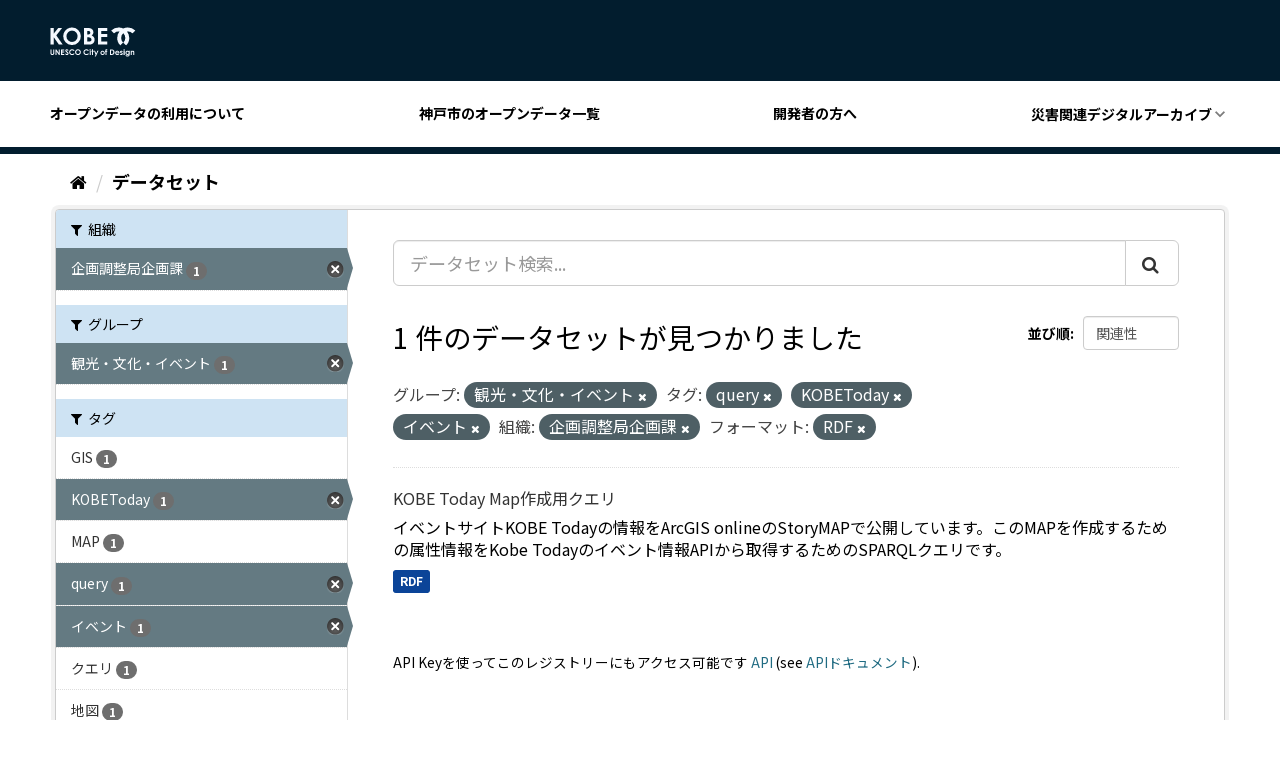

--- FILE ---
content_type: text/html; charset=utf-8
request_url: https://catalog.city.kobe.lg.jp/dataset/?groups=gr_0010&tags=query&tags=KOBEToday&organization=040010010&res_format=RDF&tags=%E3%82%A4%E3%83%99%E3%83%B3%E3%83%88
body_size: 28556
content:
<!DOCTYPE html>
<!--[if IE 9]> <html lang="ja" class="ie9"> <![endif]-->
<!--[if gt IE 8]><!--> <html lang="ja"> <!--<![endif]-->
  <head>

  <!-- Google Tag Manager -->
  <script>(function(w,d,s,l,i){w[l]=w[l]||[];w[l].push({'gtm.start':
      new Date().getTime(),event:'gtm.js'});var f=d.getElementsByTagName(s)[0],
    j=d.createElement(s),dl=l!='dataLayer'?'&l='+l:'';j.async=true;j.src=
    'https://www.googletagmanager.com/gtm.js?id='+i+dl;f.parentNode.insertBefore(j,f);
  })(window,document,'script','dataLayer','GTM-NMWX74R');</script>
  <!-- End Google Tag Manager -->

  <meta charset="utf-8" />
  <meta name="generator" content="ckan 2.9.5" />
  <meta name="viewport" content="width=device-width, initial-scale=1.0">
  <title>データセット - 神戸市オープンデータポータル</title>

  
  <link rel="shortcut icon" href="/images/favicon.ico" />
  
  
  
  
  
  
  
  

  
  
  
  

  
  <link href="/webassets/base/4f3188fa_main.css" rel="stylesheet"/>
<link href="/webassets/ckanext-custom_theme/821e107e-color.css" rel="stylesheet"/>
<link href="/webassets/ckanext-custom_theme/9008b6bb-custom_theme.css" rel="stylesheet"/>
  
</head>


<body data-site-root="https://catalog.city.kobe.lg.jp/" data-locale-root="https://catalog.city.kobe.lg.jp/" >

<!-- Google Tag Manager (noscript) -->
<noscript><iframe src="https://www.googletagmanager.com/ns.html?id=GTM-NMWX74R"
                  height="0" width="0" style="display:none;visibility:hidden"></iframe></noscript>
<!-- End Google Tag Manager (noscript) -->


    <div class="sr-only sr-only-focusable"><a href="#content">スキップして内容へ</a></div>
  

  
    



<header class="header">
  <div class="header__top">
    <button id="headerMenu" class="header__menu">
      <span class="header__menu__border"></span>
      <span class="header__menu__border"></span>
      <span class="header__menu__border"></span>
    </button>
    <h1 class="header__title">
      <a href="https://data.city.kobe.lg.jp/"
         title="神戸市オープンデータのトップページに移動します" class="header__title__link">
        <svg xmlns="http://www.w3.org/2000/svg" viewBox="0 0 87.936 31.011" class="site-icon">
          <path d="M5318.463,2.354a1.9,1.9,0,0,1-.715-.452,1.92,1.92,0,0,1-.426-.73h1.161a.989.989,0,0,0,.4.27,1.672,1.672,0,0,0,.576.09,1.56,1.56,0,0,0,.686-.13.8.8,0,0,0,.364-.342,1.7,1.7,0,0,0,.105-.717,1.755,1.755,0,0,1-.582.4,1.832,1.832,0,0,1-.7.122,1.911,1.911,0,0,1-1.431-.612,2.142,2.142,0,0,1-.582-1.546,2.145,2.145,0,0,1,.619-1.606,1.841,1.841,0,0,1,1.337-.55,1.759,1.759,0,0,1,.685.132,2.137,2.137,0,0,1,.648.439v-.463h1.055v3.6a2.389,2.389,0,0,1-.431,1.568,2.148,2.148,0,0,1-1.735.682A3.063,3.063,0,0,1,5318.463,2.354Zm.234-4.487a1.171,1.171,0,0,0-.325.842,1.175,1.175,0,0,0,.335.865,1.121,1.121,0,0,0,.829.336,1.075,1.075,0,0,0,.814-.33,1.177,1.177,0,0,0,.319-.86,1.186,1.186,0,0,0-.322-.858,1.115,1.115,0,0,0-.83-.326A1.1,1.1,0,0,0,5318.7-2.133ZM5286.023,2.4l.864-1.854-1.6-3.889h1.079L5287.459-.7l1.207-2.638h1.079L5287.113,2.4ZM5275.3.166a2.913,2.913,0,0,1-.844-2.155,2.959,2.959,0,0,1,.382-1.512,2.882,2.882,0,0,1,1.1-1.063,3.121,3.121,0,0,1,1.545-.4,3.229,3.229,0,0,1,1.354.3,3.207,3.207,0,0,1,1.122.844l-.755.722a2.349,2.349,0,0,0-1.738-.816,1.86,1.86,0,0,0-1.372.555,1.87,1.87,0,0,0-.558,1.373,2.02,2.02,0,0,0,.245,1.012,1.8,1.8,0,0,0,.7.693,2.062,2.062,0,0,0,1.005.25,2.071,2.071,0,0,0,.861-.175,3.108,3.108,0,0,0,.857-.639l.734.763a4.017,4.017,0,0,1-1.19.853,3.255,3.255,0,0,1-1.281.239A2.939,2.939,0,0,1,5275.3.166Zm-14.626,0a2.911,2.911,0,0,1-.846-2.155,2.974,2.974,0,0,1,.382-1.512,2.876,2.876,0,0,1,1.1-1.063,3.117,3.117,0,0,1,1.544-.4,3.241,3.241,0,0,1,1.355.3,3.23,3.23,0,0,1,1.123.844l-.758.722a2.341,2.341,0,0,0-1.738-.816,1.871,1.871,0,0,0-1.375.555,1.869,1.869,0,0,0-.556,1.373,2.012,2.012,0,0,0,.249,1.012,1.759,1.759,0,0,0,.7.693,2.044,2.044,0,0,0,1,.25,2.064,2.064,0,0,0,.86-.175,3.09,3.09,0,0,0,.858-.639l.732.763a3.99,3.99,0,0,1-1.187.853,3.255,3.255,0,0,1-1.28.239A2.944,2.944,0,0,1,5260.679.166Zm-4.264.544a2.328,2.328,0,0,1-.771-.937l.911-.55q.409.754.945.755a.69.69,0,0,0,.468-.163.488.488,0,0,0,.19-.373.656.656,0,0,0-.143-.389,4.408,4.408,0,0,0-.631-.591,6.3,6.3,0,0,1-1.2-1.169,1.482,1.482,0,0,1-.271-.822,1.339,1.339,0,0,1,.451-1.013,1.557,1.557,0,0,1,1.111-.425,1.771,1.771,0,0,1,.813.2,3.054,3.054,0,0,1,.834.718l-.8.71a1.129,1.129,0,0,0-.858-.588.525.525,0,0,0-.349.114.33.33,0,0,0-.135.257.445.445,0,0,0,.095.271,7.63,7.63,0,0,0,.794.731c.416.345.665.563.751.652a2.233,2.233,0,0,1,.468.636,1.551,1.551,0,0,1,.136.663,1.532,1.532,0,0,1-.482,1.157,1.768,1.768,0,0,1-1.264.455A1.877,1.877,0,0,1,5256.415.71Zm10.3-.588a2.928,2.928,0,0,1-.849-2.1,2.946,2.946,0,0,1,.4-1.5,2.927,2.927,0,0,1,1.085-1.087,2.946,2.946,0,0,1,1.485-.4,2.83,2.83,0,0,1,2.077.874,2.913,2.913,0,0,1,.87,2.13,2.873,2.873,0,0,1-.859,2.108,2.823,2.823,0,0,1-2.078.86A2.823,2.823,0,0,1,5266.718.122Zm.779-3.482a1.929,1.929,0,0,0-.537,1.4,1.819,1.819,0,0,0,.676,1.492,1.87,1.87,0,0,0,1.208.431,1.764,1.764,0,0,0,1.311-.558,1.892,1.892,0,0,0,.543-1.373,1.9,1.9,0,0,0-.544-1.373,1.779,1.779,0,0,0-1.326-.563A1.793,1.793,0,0,0,5267.5-3.36ZM5241.589.722a1.678,1.678,0,0,1-.654-.711,3.777,3.777,0,0,1-.2-1.443V-4.824h1.085v3.678a1.874,1.874,0,0,0,.084.671.661.661,0,0,0,.274.317.868.868,0,0,0,.46.118.916.916,0,0,0,.493-.131.689.689,0,0,0,.286-.337,2.419,2.419,0,0,0,.081-.773V-4.824h1.084v3.392a4.874,4.874,0,0,1-.095,1.189,1.706,1.706,0,0,1-.369.643,1.734,1.734,0,0,1-.628.459,2.168,2.168,0,0,1-.829.147A2.018,2.018,0,0,1,5241.589.722Zm70.066-.471.651-.7a1.5,1.5,0,0,0,.432.349.97.97,0,0,0,.443.134.517.517,0,0,0,.337-.1.3.3,0,0,0,.129-.231c0-.164-.156-.324-.46-.476l-.355-.178c-.681-.345-1.021-.773-1.021-1.289a1.126,1.126,0,0,1,.384-.852,1.4,1.4,0,0,1,.985-.353,1.709,1.709,0,0,1,.771.179,1.727,1.727,0,0,1,.614.517l-.655.652a1.09,1.09,0,0,0-.722-.394.459.459,0,0,0-.279.075.224.224,0,0,0-.1.189.232.232,0,0,0,.065.156,1.1,1.1,0,0,0,.314.193l.389.2a2.292,2.292,0,0,1,.834.614,1.2,1.2,0,0,1,.229.734,1.215,1.215,0,0,1-.412.937,1.583,1.583,0,0,1-1.1.376A1.761,1.761,0,0,1,5311.655.251Zm-4.174.094a2.129,2.129,0,0,1-.622-1.562,2.222,2.222,0,0,1,.619-1.6,2.1,2.1,0,0,1,1.559-.632,2.157,2.157,0,0,1,1.614.632,2.291,2.291,0,0,1,.622,1.681v.2h-3.391a1.121,1.121,0,0,0,.393.714,1.231,1.231,0,0,0,.814.265,1.4,1.4,0,0,0,1.018-.414l.886.421a2.119,2.119,0,0,1-.794.7,2.537,2.537,0,0,1-1.1.225A2.178,2.178,0,0,1,5307.481.345Zm.834-2.655a1.429,1.429,0,0,0-.389.544h2.291a1.067,1.067,0,0,0-.413-.572,1.192,1.192,0,0,0-.715-.219A1.257,1.257,0,0,0,5308.315-2.31ZM5292.453.328a2.12,2.12,0,0,1-.642-1.563,2.124,2.124,0,0,1,.723-1.643,2.1,2.1,0,0,1,1.456-.571,2.227,2.227,0,0,1,1.121.3,2.143,2.143,0,0,1,.815.8,2.179,2.179,0,0,1,.3,1.1,2.228,2.228,0,0,1-.3,1.111,2.124,2.124,0,0,1-.806.81,2.232,2.232,0,0,1-1.127.293A2.087,2.087,0,0,1,5292.453.328Zm.737-2.44a1.209,1.209,0,0,0-.326.873,1.241,1.241,0,0,0,.321.889,1.1,1.1,0,0,0,.821.34,1.1,1.1,0,0,0,.824-.342,1.224,1.224,0,0,0,.329-.886,1.228,1.228,0,0,0-.322-.88,1.093,1.093,0,0,0-.827-.34A1.084,1.084,0,0,0,5293.19-2.112Zm22.3,2.976v-4.2h1.055v4.2Zm-13.86,0V-4.824h1.284a4.233,4.233,0,0,1,1.84.306,2.424,2.424,0,0,1,1,1,3.252,3.252,0,0,1,.392,1.616,3.2,3.2,0,0,1-.223,1.21,2.511,2.511,0,0,1-.6.913,2.191,2.191,0,0,1-.834.5,5.924,5.924,0,0,1-1.553.138Zm1.077-1.056h.5a2.593,2.593,0,0,0,1.076-.167,1.29,1.29,0,0,0,.547-.576,2.1,2.1,0,0,0,.212-.991,1.878,1.878,0,0,0-.505-1.4,2.018,2.018,0,0,0-1.465-.452h-.366ZM5280.818.864v-4.2h1.059v4.2Zm44.6,0V-.979a4.546,4.546,0,0,0-.069-1,.689.689,0,0,0-.235-.376.665.665,0,0,0-.412-.13.782.782,0,0,0-.552.215,1.16,1.16,0,0,0-.317.592,4.934,4.934,0,0,0-.046.853V.862h-1.058v-4.2h1.058v.429a2.556,2.556,0,0,1,.652-.42,1.568,1.568,0,0,1,.6-.116,1.451,1.451,0,0,1,1.061.433,1.513,1.513,0,0,1,.365,1.1V.862Zm-28.465,0v-3.31h-.375v-.894h.375c0-.554.014-.878.03-.979a.8.8,0,0,1,.289-.551,1.1,1.1,0,0,1,.706-.2,2.183,2.183,0,0,1,.745.15v.8a1.382,1.382,0,0,0-.375-.066.389.389,0,0,0-.271.078.325.325,0,0,0-.063.237l0,.528h.668v.894h-.668V.862Zm-13.722,0v-3.3h-.539v-.908h.539V-4.893h1.058v1.552h.626v.908h-.626v3.3Zm-31.625,0V-4.823h3.1v1.06h-2.029v1.025h2.029V-1.7h-2.029V-.2h2.029V.862Zm-2.342,0-2.431-3.73V.862h-1.082V-4.823h1.039l2.432,3.742V-4.823h1.083V.862Zm66.28-4.77a.689.689,0,0,1-.2-.495.654.654,0,0,1,.2-.475.644.644,0,0,1,.472-.2.65.65,0,0,1,.479.2.683.683,0,0,1,.2.488.671.671,0,0,1-.2.483.638.638,0,0,1-.469.2A.661.661,0,0,1,5315.547-3.908Zm-34.671,0a.684.684,0,0,1-.2-.495.662.662,0,0,1,.2-.475.651.651,0,0,1,.476-.2.644.644,0,0,1,.476.2.67.67,0,0,1,.2.488.658.658,0,0,1-.2.483.633.633,0,0,1-.466.2A.653.653,0,0,1,5280.876-3.908Zm34.344-7.957a6.75,6.75,0,0,0,2.039-4.84,6.744,6.744,0,0,0-2.134-4.931,6.739,6.739,0,0,0-2.135,4.931,6.759,6.759,0,0,0,2.036,4.84l-2.877,2.876a10.8,10.8,0,0,1-3.189-7.678,10.78,10.78,0,0,1,2.358-6.752,6.671,6.671,0,0,0-.823-.051,6.742,6.742,0,0,0-4.84,2.039l-2.877-2.88a10.805,10.805,0,0,1,7.678-3.189,10.813,10.813,0,0,1,4.669,1.052,10.8,10.8,0,0,1,4.666-1.052,10.8,10.8,0,0,1,7.677,3.189l-2.876,2.88a6.736,6.736,0,0,0-4.836-2.039,6.742,6.742,0,0,0-.828.051,10.779,10.779,0,0,1,2.361,6.752,10.807,10.807,0,0,1-3.189,7.678Zm-58.865-.178a8.911,8.911,0,0,1-2.576-6.387,8.922,8.922,0,0,1,1.2-4.555,8.854,8.854,0,0,1,3.3-3.294,8.874,8.874,0,0,1,4.517-1.215,8.586,8.586,0,0,1,6.3,2.654,8.839,8.839,0,0,1,2.639,6.471,8.729,8.729,0,0,1-2.6,6.4,8.571,8.571,0,0,1-6.313,2.619A8.563,8.563,0,0,1,5256.355-12.043Zm2.371-10.568a5.792,5.792,0,0,0-1.634,4.241,5.53,5.53,0,0,0,2.055,4.532,5.651,5.651,0,0,0,3.669,1.3,5.35,5.35,0,0,0,3.983-1.693,5.732,5.732,0,0,0,1.646-4.169,5.759,5.759,0,0,0-1.655-4.171,5.4,5.4,0,0,0-4.031-1.711A5.426,5.426,0,0,0,5258.726-22.61Zm30.528,12.822V-27.06h9.43v3.214h-6.165v3.126h6.165v3.159h-6.165v4.543h6.165v3.229Zm-14.187,0V-27.06h2.714a14.008,14.008,0,0,1,3.456.308,4.6,4.6,0,0,1,2.467,1.526,4,4,0,0,1,.917,2.63,3.817,3.817,0,0,1-.418,1.789,4.484,4.484,0,0,1-1.354,1.508,5.444,5.444,0,0,1,2.3,1.849,4.672,4.672,0,0,1,.726,2.625,4.849,4.849,0,0,1-.751,2.654,4.813,4.813,0,0,1-1.937,1.792,7.464,7.464,0,0,1-3.28.592Zm3.285-3.134h.824a5.07,5.07,0,0,0,2.761-.519,1.73,1.73,0,0,0,.711-1.5,2.1,2.1,0,0,0-.833-1.761,4.622,4.622,0,0,0-2.78-.646h-.683Zm0-7.363h.719a2.678,2.678,0,0,0,1.788-.507,1.719,1.719,0,0,0,.582-1.37,1.593,1.593,0,0,0-.557-1.286,2.524,2.524,0,0,0-1.684-.475h-.848Zm-28.964,10.5-5.327-7.673v7.673h-3.322V-27.06h3.322v5.951l4.689-5.951h3.947l-6.03,7.709,6.616,9.562Z" transform="translate(-5240.239 28)" fill="#f5f9ff" stroke="rgba(0,0,0,0)" stroke-miterlimit="10" stroke-width="1"/>
        </svg>
        <span class="header__title__text"><?php bloginfo( 'name' ); ?></span>
      </a>
    </h1>
  </div>

  <nav class="header__navigation">
    <div class="header__navigation__inner">
      <a href="https://data.city.kobe.lg.jp/policy/"
         title="オープンデータの利用についてに移動します"
         class="header__navigation__link">オープンデータの利用について</a>
      <a href="/dataset"
         title="神戸市のオープンデータ一覧に移動します"
         class="header__navigation__link">神戸市のオープンデータ一覧</a>
      <a href="https://data.city.kobe.lg.jp/api/"
         title="開発者の方に移動します" class="header__navigation__link">開発者の方へ</a>
      <div class="header__navigation__pull-down-menu">
        <button class="header__navigation__link parent">災害関連デジタルアーカイブ</button>
        <nav class="header__navigation__child-menu child">
          <a href="https://kobe117shinsai.jp/" rel="nofollow"
             title="外部サイト：阪神・淡路大震災「1.17の記録」に移動します"
             class="header__navigation__child-menu__link">阪神・淡路大震災「1.17の記録」</a>
          <a href="https://www.city.kobe.lg.jp/a05822/shise/opendata/shinsai.html" rel="nofollow"
             title="外部サイト：阪神・淡路大震災「神戸GIS震災アーカイブ」に移動します"
             class="header__navigation__child-menu__link">阪神・淡路大震災「神戸GIS震災アーカイブ」</a>
          <a href="https://www.kkr.mlit.go.jp/rokko/S13-2/index.php" rel="nofollow"
             title="外部サイト：阪神大水害デジタルアーカイブに移動します"
             class="header__navigation__child-menu__link">阪神大水害デジタルアーカイブ</a>
        </nav>
      </div>
    </div>
  </nav>
</header>

  
    <div class="main">
      <div id="content" class="container">
        
          
            <div class="flash-messages">
              
                
              
            </div>
          

          
            <div class="toolbar" role="navigation" aria-label="Breadcrumb">
              
                
                  <ol class="breadcrumb">
                    
<li class="home"><a href="/" aria-label="ホーム"><i class="fa fa-home"></i><span> ホーム</span></a></li>
                    
  <li class="active"><a href="/dataset/">データセット</a></li>

                  </ol>
                
              
            </div>
          

          <div class="row wrapper">
            
            
            

            
              <aside class="secondary col-sm-3">
                
                
  <div class="filters">
    <div>
      
        

    
    
	
	    
	    
		<section class="module module-narrow module-shallow">
		    
			<h2 class="module-heading">
			    <i class="fa fa-filter"></i>
			    
			    組織
			</h2>
		    
		    
			
			    
				<nav aria-label="組織">
				    <ul class="list-unstyled nav nav-simple nav-facet">
					
					    
					    
					    
					    
					    <li class="nav-item active">
						<a href="/dataset/?groups=gr_0010&amp;tags=query&amp;tags=KOBEToday&amp;tags=%E3%82%A4%E3%83%99%E3%83%B3%E3%83%88&amp;res_format=RDF" title="">
						    <span class="item-label">企画調整局企画課</span>
						    <span class="hidden separator"> - </span>
						    <span class="item-count badge">1</span>
						</a>
					    </li>
					
				    </ul>
				</nav>

				<p class="module-footer">
				    
					
				    
				</p>
			    
			
		    
		</section>
	    
	
    

      
        

    
    
	
	    
	    
		<section class="module module-narrow module-shallow">
		    
			<h2 class="module-heading">
			    <i class="fa fa-filter"></i>
			    
			    グループ
			</h2>
		    
		    
			
			    
				<nav aria-label="グループ">
				    <ul class="list-unstyled nav nav-simple nav-facet">
					
					    
					    
					    
					    
					    <li class="nav-item active">
						<a href="/dataset/?tags=query&amp;tags=KOBEToday&amp;tags=%E3%82%A4%E3%83%99%E3%83%B3%E3%83%88&amp;organization=040010010&amp;res_format=RDF" title="">
						    <span class="item-label">観光・文化・イベント</span>
						    <span class="hidden separator"> - </span>
						    <span class="item-count badge">1</span>
						</a>
					    </li>
					
				    </ul>
				</nav>

				<p class="module-footer">
				    
					
				    
				</p>
			    
			
		    
		</section>
	    
	
    

      
        

    
    
	
	    
	    
		<section class="module module-narrow module-shallow">
		    
			<h2 class="module-heading">
			    <i class="fa fa-filter"></i>
			    
			    タグ
			</h2>
		    
		    
			
			    
				<nav aria-label="タグ">
				    <ul class="list-unstyled nav nav-simple nav-facet">
					
					    
					    
					    
					    
					    <li class="nav-item">
						<a href="/dataset/?groups=gr_0010&amp;tags=query&amp;tags=KOBEToday&amp;tags=%E3%82%A4%E3%83%99%E3%83%B3%E3%83%88&amp;organization=040010010&amp;res_format=RDF&amp;tags=GIS" title="">
						    <span class="item-label">GIS</span>
						    <span class="hidden separator"> - </span>
						    <span class="item-count badge">1</span>
						</a>
					    </li>
					
					    
					    
					    
					    
					    <li class="nav-item active">
						<a href="/dataset/?groups=gr_0010&amp;tags=query&amp;tags=%E3%82%A4%E3%83%99%E3%83%B3%E3%83%88&amp;organization=040010010&amp;res_format=RDF" title="">
						    <span class="item-label">KOBEToday</span>
						    <span class="hidden separator"> - </span>
						    <span class="item-count badge">1</span>
						</a>
					    </li>
					
					    
					    
					    
					    
					    <li class="nav-item">
						<a href="/dataset/?groups=gr_0010&amp;tags=query&amp;tags=KOBEToday&amp;tags=%E3%82%A4%E3%83%99%E3%83%B3%E3%83%88&amp;organization=040010010&amp;res_format=RDF&amp;tags=MAP" title="">
						    <span class="item-label">MAP</span>
						    <span class="hidden separator"> - </span>
						    <span class="item-count badge">1</span>
						</a>
					    </li>
					
					    
					    
					    
					    
					    <li class="nav-item active">
						<a href="/dataset/?groups=gr_0010&amp;tags=KOBEToday&amp;tags=%E3%82%A4%E3%83%99%E3%83%B3%E3%83%88&amp;organization=040010010&amp;res_format=RDF" title="">
						    <span class="item-label">query</span>
						    <span class="hidden separator"> - </span>
						    <span class="item-count badge">1</span>
						</a>
					    </li>
					
					    
					    
					    
					    
					    <li class="nav-item active">
						<a href="/dataset/?groups=gr_0010&amp;tags=query&amp;tags=KOBEToday&amp;organization=040010010&amp;res_format=RDF" title="">
						    <span class="item-label">イベント</span>
						    <span class="hidden separator"> - </span>
						    <span class="item-count badge">1</span>
						</a>
					    </li>
					
					    
					    
					    
					    
					    <li class="nav-item">
						<a href="/dataset/?groups=gr_0010&amp;tags=query&amp;tags=KOBEToday&amp;tags=%E3%82%A4%E3%83%99%E3%83%B3%E3%83%88&amp;organization=040010010&amp;res_format=RDF&amp;tags=%E3%82%AF%E3%82%A8%E3%83%AA" title="">
						    <span class="item-label">クエリ</span>
						    <span class="hidden separator"> - </span>
						    <span class="item-count badge">1</span>
						</a>
					    </li>
					
					    
					    
					    
					    
					    <li class="nav-item">
						<a href="/dataset/?groups=gr_0010&amp;tags=query&amp;tags=KOBEToday&amp;tags=%E3%82%A4%E3%83%99%E3%83%B3%E3%83%88&amp;organization=040010010&amp;res_format=RDF&amp;tags=%E5%9C%B0%E5%9B%B3" title="">
						    <span class="item-label">地図</span>
						    <span class="hidden separator"> - </span>
						    <span class="item-count badge">1</span>
						</a>
					    </li>
					
				    </ul>
				</nav>

				<p class="module-footer">
				    
					
				    
				</p>
			    
			
		    
		</section>
	    
	
    

      
        

    
    
	
	    
	    
		<section class="module module-narrow module-shallow">
		    
			<h2 class="module-heading">
			    <i class="fa fa-filter"></i>
			    
			    フォーマット
			</h2>
		    
		    
			
			    
				<nav aria-label="フォーマット">
				    <ul class="list-unstyled nav nav-simple nav-facet">
					
					    
					    
					    
					    
					    <li class="nav-item active">
						<a href="/dataset/?groups=gr_0010&amp;tags=query&amp;tags=KOBEToday&amp;tags=%E3%82%A4%E3%83%99%E3%83%B3%E3%83%88&amp;organization=040010010" title="">
						    <span class="item-label">RDF</span>
						    <span class="hidden separator"> - </span>
						    <span class="item-count badge">1</span>
						</a>
					    </li>
					
				    </ul>
				</nav>

				<p class="module-footer">
				    
					
				    
				</p>
			    
			
		    
		</section>
	    
	
    

      
        

    
    
	
	    
	    
		<section class="module module-narrow module-shallow">
		    
			<h2 class="module-heading">
			    <i class="fa fa-filter"></i>
			    
			    ライセンス
			</h2>
		    
		    
			
			    
				<nav aria-label="ライセンス">
				    <ul class="list-unstyled nav nav-simple nav-facet">
					
					    
					    
					    
					    
					    <li class="nav-item">
						<a href="/dataset/?groups=gr_0010&amp;tags=query&amp;tags=KOBEToday&amp;tags=%E3%82%A4%E3%83%99%E3%83%B3%E3%83%88&amp;organization=040010010&amp;res_format=RDF&amp;license_id=cc-by" title="">
						    <span class="item-label">クリエイティブ・コモンズ 表示</span>
						    <span class="hidden separator"> - </span>
						    <span class="item-count badge">1</span>
						</a>
					    </li>
					
				    </ul>
				</nav>

				<p class="module-footer">
				    
					
				    
				</p>
			    
			
		    
		</section>
	    
	
    

      
    </div>
    <a class="close no-text hide-filters"><i class="fa fa-times-circle"></i><span class="text">close</span></a>
  </div>

              </aside>
            

            
              <div class="primary col-sm-9 col-xs-12" role="main">
                
                
  <section class="module">
    <div class="module-content">
      
        
      
      
        
        
        







<form id="dataset-search-form" class="search-form" method="get" data-module="select-switch">

  
    <div class="input-group search-input-group">
      <input aria-label="データセット検索..." id="field-giant-search" type="text" class="form-control input-lg" name="q" value="" autocomplete="off" placeholder="データセット検索...">
      
      <span class="input-group-btn">
        <button class="btn btn-default btn-lg" type="submit" value="search" aria-label="Submit">
          <i class="fa fa-search"></i>
        </button>
      </span>
      
    </div>
  

  
    <span>
  
  

  
  
  
  <input type="hidden" name="groups" value="gr_0010" />
  
  
  
  
  
  <input type="hidden" name="tags" value="query" />
  
  
  
  
  
  <input type="hidden" name="tags" value="KOBEToday" />
  
  
  
  
  
  <input type="hidden" name="tags" value="イベント" />
  
  
  
  
  
  <input type="hidden" name="organization" value="040010010" />
  
  
  
  
  
  <input type="hidden" name="res_format" value="RDF" />
  
  
  
  </span>
  

  
    
      <div class="form-select form-group control-order-by">
        <label for="field-order-by">並び順</label>
        <select id="field-order-by" name="sort" class="form-control">
          
            
              <option value="score desc, metadata_modified desc" selected="selected">関連性</option>
            
          
            
              <option value="title_string asc">名前で昇順</option>
            
          
            
              <option value="title_string desc">名前で降順</option>
            
          
            
              <option value="metadata_modified desc">最終更新日</option>
            
          
            
          
        </select>
        
        <button class="btn btn-default js-hide" type="submit">Go</button>
        
      </div>
    
  

  
    
      <h1>

  
  
  
  

1 件のデータセットが見つかりました</h1>
    
  

  
    
      <p class="filter-list">
        
          
          <span class="facet">グループ:</span>
          
            <span class="filtered pill">観光・文化・イベント
              <a href="/dataset/?tags=query&amp;tags=KOBEToday&amp;tags=%E3%82%A4%E3%83%99%E3%83%B3%E3%83%88&amp;organization=040010010&amp;res_format=RDF" class="remove" title="削除"><i class="fa fa-times"></i></a>
            </span>
          
        
          
          <span class="facet">タグ:</span>
          
            <span class="filtered pill">query
              <a href="/dataset/?groups=gr_0010&amp;tags=KOBEToday&amp;tags=%E3%82%A4%E3%83%99%E3%83%B3%E3%83%88&amp;organization=040010010&amp;res_format=RDF" class="remove" title="削除"><i class="fa fa-times"></i></a>
            </span>
          
            <span class="filtered pill">KOBEToday
              <a href="/dataset/?groups=gr_0010&amp;tags=query&amp;tags=%E3%82%A4%E3%83%99%E3%83%B3%E3%83%88&amp;organization=040010010&amp;res_format=RDF" class="remove" title="削除"><i class="fa fa-times"></i></a>
            </span>
          
            <span class="filtered pill">イベント
              <a href="/dataset/?groups=gr_0010&amp;tags=query&amp;tags=KOBEToday&amp;organization=040010010&amp;res_format=RDF" class="remove" title="削除"><i class="fa fa-times"></i></a>
            </span>
          
        
          
          <span class="facet">組織:</span>
          
            <span class="filtered pill">企画調整局企画課
              <a href="/dataset/?groups=gr_0010&amp;tags=query&amp;tags=KOBEToday&amp;tags=%E3%82%A4%E3%83%99%E3%83%B3%E3%83%88&amp;res_format=RDF" class="remove" title="削除"><i class="fa fa-times"></i></a>
            </span>
          
        
          
          <span class="facet">フォーマット:</span>
          
            <span class="filtered pill">RDF
              <a href="/dataset/?groups=gr_0010&amp;tags=query&amp;tags=KOBEToday&amp;tags=%E3%82%A4%E3%83%99%E3%83%B3%E3%83%88&amp;organization=040010010" class="remove" title="削除"><i class="fa fa-times"></i></a>
            </span>
          
        
      </p>
      <a class="show-filters btn btn-default">フィルタ結果</a>
    
  

</form>




      
      
        

  
    <ul class="dataset-list list-unstyled">
    	
	      
	        






  <li class="dataset-item">
    
      <div class="dataset-content">
        
          <h2 class="dataset-heading">
            
              
            
            
		<a href="/dataset/kobe-today-map">KOBE Today Map作成用クエリ</a>
            
            
              
              
            
          </h2>
        
        
          
        
        
          
            <div>イベントサイトKOBE Todayの情報をArcGIS onlineのStoryMAPで公開しています。このMAPを作成するための属性情報をKobe Todayのイベント情報APIから取得するためのSPARQLクエリです。</div>
          
        
      </div>
      
        
          
            <ul class="dataset-resources list-unstyled">
              
                
                <li>
                  <a href="/dataset/kobe-today-map" class="label label-default" data-format="rdf">RDF</a>
                </li>
                
              
            </ul>
          
        
      
    
  </li>

	      
	    
    </ul>
  

      
    </div>

    
      
    
  </section>

  
    <section class="module">
      <div class="module-content">
        
          <small>
            
            
            
          API Keyを使ってこのレジストリーにもアクセス可能です <a href="/api/3">API</a> (see <a href="http://docs.ckan.org/en/2.9/api/">APIドキュメント</a>). 
          </small>
        
      </div>
    </section>
  

              </div>
            
          </div>
        
      </div>
    </div>
  
    <footer class="footer">
  <nav class="footer__navigation">
    <!--
    <a href="https://data.city.kobe.lg.jp/"
       title="利用規約ページに移動します" class="footer__navigation__link">利用規約</a>
    <a href="https://data.city.kobe.lg.jp/contact"
       title="お問合せページに移動します" class="footer__navigation__link">お問い合わせ</a>
     -->
    <a href="https://www.city.kobe.lg.jp/"
       rel="nofollow" title="外部サイト：神戸市のホームページに移動します"
       class="footer__navigation__link">神戸市ホームページへ</a>
  </nav>

  <section class="footer__bottom">
    <div class="footer__data">
      <address class="footer__data__address">
        神戸市役所 神戸市企画調整局 政策課<br/>
        〒650-8570 神戸市中央区加納町6-5-1 神戸市役所 1号館12階
      </address>
      <p class="footer__data__phone">Fax：078-322-0323</p>
    </div>
  </section>
  <h2 class="footer__title">
    <img src="/images/logo.png" alt="ロゴ：神戸市">
  </h2>
  
  
  
</footer>

  
  
  
  
  







<link href="/webassets/vendor/f3b8236b_select2.css" rel="stylesheet"/>
<link href="/webassets/vendor/0b01aef1_font-awesome.css" rel="stylesheet"/>
<script src="/webassets/vendor/d8ae4bed_jquery.js" type="text/javascript"></script>
<script src="/webassets/vendor/fb6095a0_vendor.js" type="text/javascript"></script>
<script src="/webassets/vendor/580fa18d_bootstrap.js" type="text/javascript"></script>
<script src="/webassets/base/15a18f6c_main.js" type="text/javascript"></script>
<script src="/webassets/base/266988e1_ckan.js" type="text/javascript"></script>
<script src="/webassets/ckanext-custom_theme/84640063-custom_theme.js" type="text/javascript"></script>
</body>
</html>